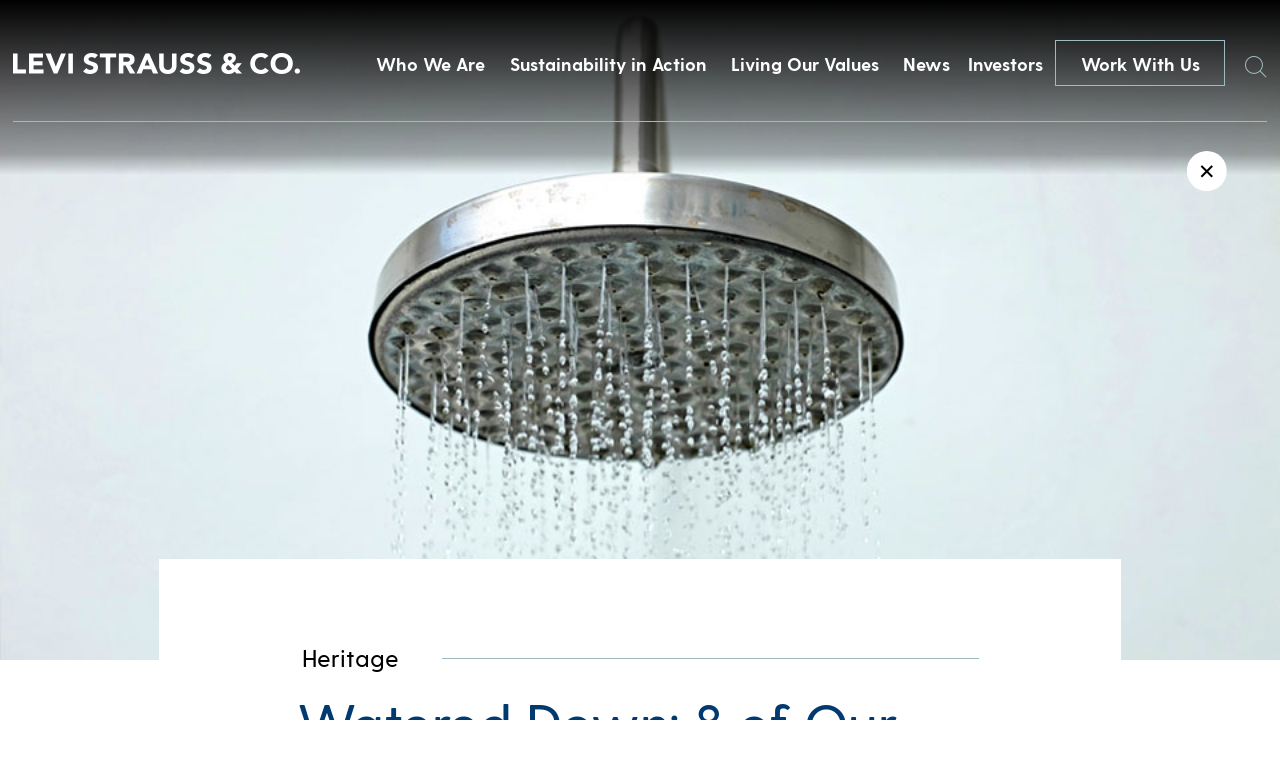

--- FILE ---
content_type: text/html; charset=UTF-8
request_url: https://www.levistrauss.com/2016/01/13/watered-down-8-of-our-favorite-water-saving-technologies/
body_size: 15794
content:
<!doctype html>
<html lang="en-US" class="no-js">

  <head>
    <!-- Google Tag Manager -->
    <script>
    (function(w, d, s, l, i) {
      w[l] = w[l] || [];
      w[l].push({
        'gtm.start': new Date().getTime(),
        event: 'gtm.js'
      });
      var f = d.getElementsByTagName(s)[0],
        j = d.createElement(s),
        dl = l != 'dataLayer' ? '&l=' + l : '';
      j.async = true;
      j.src =
        'https://www.googletagmanager.com/gtm.js?id=' + i + dl;
      f.parentNode.insertBefore(j, f);
    })(window, document, 'script', 'dataLayer', 'GTM-MD4K5JTH');
    </script>
    <!-- End Google Tag Manager -->
    <meta charset="UTF-8">
    <title>Watered Down: 8 of Our Favorite Water-Saving Technologies - Levi Strauss &amp; Co : Levi Strauss &amp; Co</title>

    <link href="//www.google-analytics.com" rel="dns-prefetch">
    <link href="https://www.levistrauss.com/wp-content/themes/levis/img/icons/mappin.png" rel="shortcut icon">
    <link href="https://www.levistrauss.com/wp-content/themes/levis/img/icons/mappin.png" rel="apple-touch-icon-precomposed">

    <meta http-equiv="X-UA-Compatible" content="IE=edge,chrome=1">
    <meta name="viewport" content="width=device-width, initial-scale=1.0">
    <meta name="description" content="Levi Strauss &#8211; Levi Strauss &amp; Co">

    <meta name='robots' content='index, follow, max-image-preview:large, max-snippet:-1, max-video-preview:-1' />

	<!-- This site is optimized with the Yoast SEO plugin v26.7 - https://yoast.com/wordpress/plugins/seo/ -->
	<meta name="description" content="A list of low-tech and high-tech water-saving solutions." />
	<link rel="canonical" href="https://www.levistrauss.com/2016/01/13/watered-down-8-of-our-favorite-water-saving-technologies/" />
	<meta property="og:locale" content="en_US" />
	<meta property="og:type" content="article" />
	<meta property="og:title" content="Watered Down: 8 of Our Favorite Water-Saving Technologies - Levi Strauss &amp; Co" />
	<meta property="og:description" content="A list of low-tech and high-tech water-saving solutions." />
	<meta property="og:url" content="https://www.levistrauss.com/2016/01/13/watered-down-8-of-our-favorite-water-saving-technologies/" />
	<meta property="og:site_name" content="Levi Strauss &amp; Co" />
	<meta property="article:published_time" content="2016-01-13T14:00:16+00:00" />
	<meta property="article:modified_time" content="2019-05-30T16:58:25+00:00" />
	<meta property="og:image" content="https://www.levistrauss.com/wp-content/uploads/2016/01/showerhead_header.jpg" />
	<meta property="og:image:width" content="960" />
	<meta property="og:image:height" content="530" />
	<meta property="og:image:type" content="image/jpeg" />
	<meta name="author" content="Unzipped Staff" />
	<meta name="twitter:card" content="summary_large_image" />
	<meta name="twitter:label1" content="Written by" />
	<meta name="twitter:data1" content="Unzipped Staff" />
	<meta name="twitter:label2" content="Est. reading time" />
	<meta name="twitter:data2" content="4 minutes" />
	<script type="application/ld+json" class="yoast-schema-graph">{"@context":"https://schema.org","@graph":[{"@type":"Article","@id":"https://www.levistrauss.com/2016/01/13/watered-down-8-of-our-favorite-water-saving-technologies/#article","isPartOf":{"@id":"https://www.levistrauss.com/2016/01/13/watered-down-8-of-our-favorite-water-saving-technologies/"},"author":{"name":"Unzipped Staff","@id":"https://www.levistrauss.com/#/schema/person/f51d8195a2a1cf7f1cf1862c5fd553a1"},"headline":"Watered Down: 8 of Our Favorite Water-Saving Technologies","datePublished":"2016-01-13T14:00:16+00:00","dateModified":"2019-05-30T16:58:25+00:00","mainEntityOfPage":{"@id":"https://www.levistrauss.com/2016/01/13/watered-down-8-of-our-favorite-water-saving-technologies/"},"wordCount":854,"image":{"@id":"https://www.levistrauss.com/2016/01/13/watered-down-8-of-our-favorite-water-saving-technologies/#primaryimage"},"thumbnailUrl":"https://www.levistrauss.com/wp-content/uploads/2016/01/showerhead_header.jpg","keywords":["#WashLessPledge","featured","LCA","Lifecycle Assessment","Sustainability","Technology","water","water conservation","Water&lt;Less"],"articleSection":["Heritage","Innovation","Sustainability"],"inLanguage":"en-US"},{"@type":"WebPage","@id":"https://www.levistrauss.com/2016/01/13/watered-down-8-of-our-favorite-water-saving-technologies/","url":"https://www.levistrauss.com/2016/01/13/watered-down-8-of-our-favorite-water-saving-technologies/","name":"Watered Down: 8 of Our Favorite Water-Saving Technologies - Levi Strauss &amp; Co","isPartOf":{"@id":"https://www.levistrauss.com/#website"},"primaryImageOfPage":{"@id":"https://www.levistrauss.com/2016/01/13/watered-down-8-of-our-favorite-water-saving-technologies/#primaryimage"},"image":{"@id":"https://www.levistrauss.com/2016/01/13/watered-down-8-of-our-favorite-water-saving-technologies/#primaryimage"},"thumbnailUrl":"https://www.levistrauss.com/wp-content/uploads/2016/01/showerhead_header.jpg","datePublished":"2016-01-13T14:00:16+00:00","dateModified":"2019-05-30T16:58:25+00:00","author":{"@id":"https://www.levistrauss.com/#/schema/person/f51d8195a2a1cf7f1cf1862c5fd553a1"},"description":"A list of low-tech and high-tech water-saving solutions.","breadcrumb":{"@id":"https://www.levistrauss.com/2016/01/13/watered-down-8-of-our-favorite-water-saving-technologies/#breadcrumb"},"inLanguage":"en-US","potentialAction":[{"@type":"ReadAction","target":["https://www.levistrauss.com/2016/01/13/watered-down-8-of-our-favorite-water-saving-technologies/"]}]},{"@type":"ImageObject","inLanguage":"en-US","@id":"https://www.levistrauss.com/2016/01/13/watered-down-8-of-our-favorite-water-saving-technologies/#primaryimage","url":"https://www.levistrauss.com/wp-content/uploads/2016/01/showerhead_header.jpg","contentUrl":"https://www.levistrauss.com/wp-content/uploads/2016/01/showerhead_header.jpg","width":960,"height":530},{"@type":"BreadcrumbList","@id":"https://www.levistrauss.com/2016/01/13/watered-down-8-of-our-favorite-water-saving-technologies/#breadcrumb","itemListElement":[{"@type":"ListItem","position":1,"name":"Home","item":"https://www.levistrauss.com/"},{"@type":"ListItem","position":2,"name":"Watered Down: 8 of Our Favorite Water-Saving Technologies"}]},{"@type":"WebSite","@id":"https://www.levistrauss.com/#website","url":"https://www.levistrauss.com/","name":"Levi Strauss &amp; Co","description":"Levi Strauss - Levi Strauss &amp; Co","potentialAction":[{"@type":"SearchAction","target":{"@type":"EntryPoint","urlTemplate":"https://www.levistrauss.com/?s={search_term_string}"},"query-input":{"@type":"PropertyValueSpecification","valueRequired":true,"valueName":"search_term_string"}}],"inLanguage":"en-US"},{"@type":"Person","@id":"https://www.levistrauss.com/#/schema/person/f51d8195a2a1cf7f1cf1862c5fd553a1","name":"Unzipped Staff","image":{"@type":"ImageObject","inLanguage":"en-US","@id":"https://www.levistrauss.com/#/schema/person/image/","url":"https://secure.gravatar.com/avatar/ccce54994047274628235c8e714df3328b2254de1e68f92b9cd275d01101558c?s=96&d=mm&r=pg","contentUrl":"https://secure.gravatar.com/avatar/ccce54994047274628235c8e714df3328b2254de1e68f92b9cd275d01101558c?s=96&d=mm&r=pg","caption":"Unzipped Staff"},"url":"https://www.levistrauss.com/author/admin/"}]}</script>
	<!-- / Yoast SEO plugin. -->


<link rel="alternate" title="oEmbed (JSON)" type="application/json+oembed" href="https://www.levistrauss.com/wp-json/oembed/1.0/embed?url=https%3A%2F%2Fwww.levistrauss.com%2F2016%2F01%2F13%2Fwatered-down-8-of-our-favorite-water-saving-technologies%2F" />
<link rel="alternate" title="oEmbed (XML)" type="text/xml+oembed" href="https://www.levistrauss.com/wp-json/oembed/1.0/embed?url=https%3A%2F%2Fwww.levistrauss.com%2F2016%2F01%2F13%2Fwatered-down-8-of-our-favorite-water-saving-technologies%2F&#038;format=xml" />
<style id='wp-img-auto-sizes-contain-inline-css' type='text/css'>
img:is([sizes=auto i],[sizes^="auto," i]){contain-intrinsic-size:3000px 1500px}
/*# sourceURL=wp-img-auto-sizes-contain-inline-css */
</style>
<style id='wp-emoji-styles-inline-css' type='text/css'>

	img.wp-smiley, img.emoji {
		display: inline !important;
		border: none !important;
		box-shadow: none !important;
		height: 1em !important;
		width: 1em !important;
		margin: 0 0.07em !important;
		vertical-align: -0.1em !important;
		background: none !important;
		padding: 0 !important;
	}
/*# sourceURL=wp-emoji-styles-inline-css */
</style>
<style id='wp-block-library-inline-css' type='text/css'>
:root{--wp-block-synced-color:#7a00df;--wp-block-synced-color--rgb:122,0,223;--wp-bound-block-color:var(--wp-block-synced-color);--wp-editor-canvas-background:#ddd;--wp-admin-theme-color:#007cba;--wp-admin-theme-color--rgb:0,124,186;--wp-admin-theme-color-darker-10:#006ba1;--wp-admin-theme-color-darker-10--rgb:0,107,160.5;--wp-admin-theme-color-darker-20:#005a87;--wp-admin-theme-color-darker-20--rgb:0,90,135;--wp-admin-border-width-focus:2px}@media (min-resolution:192dpi){:root{--wp-admin-border-width-focus:1.5px}}.wp-element-button{cursor:pointer}:root .has-very-light-gray-background-color{background-color:#eee}:root .has-very-dark-gray-background-color{background-color:#313131}:root .has-very-light-gray-color{color:#eee}:root .has-very-dark-gray-color{color:#313131}:root .has-vivid-green-cyan-to-vivid-cyan-blue-gradient-background{background:linear-gradient(135deg,#00d084,#0693e3)}:root .has-purple-crush-gradient-background{background:linear-gradient(135deg,#34e2e4,#4721fb 50%,#ab1dfe)}:root .has-hazy-dawn-gradient-background{background:linear-gradient(135deg,#faaca8,#dad0ec)}:root .has-subdued-olive-gradient-background{background:linear-gradient(135deg,#fafae1,#67a671)}:root .has-atomic-cream-gradient-background{background:linear-gradient(135deg,#fdd79a,#004a59)}:root .has-nightshade-gradient-background{background:linear-gradient(135deg,#330968,#31cdcf)}:root .has-midnight-gradient-background{background:linear-gradient(135deg,#020381,#2874fc)}:root{--wp--preset--font-size--normal:16px;--wp--preset--font-size--huge:42px}.has-regular-font-size{font-size:1em}.has-larger-font-size{font-size:2.625em}.has-normal-font-size{font-size:var(--wp--preset--font-size--normal)}.has-huge-font-size{font-size:var(--wp--preset--font-size--huge)}.has-text-align-center{text-align:center}.has-text-align-left{text-align:left}.has-text-align-right{text-align:right}.has-fit-text{white-space:nowrap!important}#end-resizable-editor-section{display:none}.aligncenter{clear:both}.items-justified-left{justify-content:flex-start}.items-justified-center{justify-content:center}.items-justified-right{justify-content:flex-end}.items-justified-space-between{justify-content:space-between}.screen-reader-text{border:0;clip-path:inset(50%);height:1px;margin:-1px;overflow:hidden;padding:0;position:absolute;width:1px;word-wrap:normal!important}.screen-reader-text:focus{background-color:#ddd;clip-path:none;color:#444;display:block;font-size:1em;height:auto;left:5px;line-height:normal;padding:15px 23px 14px;text-decoration:none;top:5px;width:auto;z-index:100000}html :where(.has-border-color){border-style:solid}html :where([style*=border-top-color]){border-top-style:solid}html :where([style*=border-right-color]){border-right-style:solid}html :where([style*=border-bottom-color]){border-bottom-style:solid}html :where([style*=border-left-color]){border-left-style:solid}html :where([style*=border-width]){border-style:solid}html :where([style*=border-top-width]){border-top-style:solid}html :where([style*=border-right-width]){border-right-style:solid}html :where([style*=border-bottom-width]){border-bottom-style:solid}html :where([style*=border-left-width]){border-left-style:solid}html :where(img[class*=wp-image-]){height:auto;max-width:100%}:where(figure){margin:0 0 1em}html :where(.is-position-sticky){--wp-admin--admin-bar--position-offset:var(--wp-admin--admin-bar--height,0px)}@media screen and (max-width:600px){html :where(.is-position-sticky){--wp-admin--admin-bar--position-offset:0px}}

/*# sourceURL=wp-block-library-inline-css */
</style>
<style id='classic-theme-styles-inline-css' type='text/css'>
/*! This file is auto-generated */
.wp-block-button__link{color:#fff;background-color:#32373c;border-radius:9999px;box-shadow:none;text-decoration:none;padding:calc(.667em + 2px) calc(1.333em + 2px);font-size:1.125em}.wp-block-file__button{background:#32373c;color:#fff;text-decoration:none}
/*# sourceURL=/wp-includes/css/classic-themes.min.css */
</style>
<link rel='stylesheet' id='normalize-css' href='https://www.levistrauss.com/wp-content/themes/levis/normalize.css?ver=1.0' media='all' />
<link rel='stylesheet' id='html5blank-css' href='https://www.levistrauss.com/wp-content/themes/levis/style.css?ver=1.5.2' media='all' />
<link rel='stylesheet' id='lsco-menu-styles-css' href='https://www.levistrauss.com/wp-content/themes/levis/menu-styles.css' media='all' />
<script type="text/javascript" src="https://www.levistrauss.com/wp-content/themes/levis/js/lib/conditionizr-4.3.0.min.js?ver=4.3.0" id="conditionizr-js"></script>
<script type="text/javascript" src="https://www.levistrauss.com/wp-content/themes/levis/js/lib/modernizr-2.7.1.min.js?ver=2.7.1" id="modernizr-js"></script>
<script type="text/javascript" src="https://www.levistrauss.com/wp-includes/js/jquery/jquery.min.js?ver=3.7.1" id="jquery-core-js"></script>
<script type="text/javascript" src="https://www.levistrauss.com/wp-includes/js/jquery/jquery-migrate.min.js?ver=3.4.1" id="jquery-migrate-js"></script>
<script type="text/javascript" src="https://www.levistrauss.com/wp-content/themes/levis/js/slick.min.js?ver=1.0.0" id="slick-js"></script>
<script type="text/javascript" src="https://www.levistrauss.com/wp-content/themes/levis/js/typewrite.js?ver=1.0.0" id="typewrite-js"></script>
<script type="text/javascript" src="https://www.levistrauss.com/wp-content/themes/levis/js/scripts.js?ver=1.1.2" id="html5blankscripts-js"></script>
<link rel="https://api.w.org/" href="https://www.levistrauss.com/wp-json/" /><link rel="alternate" title="JSON" type="application/json" href="https://www.levistrauss.com/wp-json/wp/v2/posts/12373" /><link rel="icon" href="https://www.levistrauss.com/wp-content/uploads/2019/03/cropped-mappin-2-32x32.png" sizes="32x32" />
<link rel="icon" href="https://www.levistrauss.com/wp-content/uploads/2019/03/cropped-mappin-2-192x192.png" sizes="192x192" />
<link rel="apple-touch-icon" href="https://www.levistrauss.com/wp-content/uploads/2019/03/cropped-mappin-2-180x180.png" />
<meta name="msapplication-TileImage" content="https://www.levistrauss.com/wp-content/uploads/2019/03/cropped-mappin-2-270x270.png" />
		<style type="text/css" id="wp-custom-css">
			.secondBrandNav,
.blogXcontainer {
	z-index: 99999;
}

.page-id-33692 .companyBodyTop .inner .topTitle .mainHeader .line {
	display: none;
}

.page-id-33692 .companyBodyTop .inner .topTitle .mainHeader {
	display: block;
}

.page-id-33692 .companyBodyTop .inner .topTitle .mainHeader h2 {
	white-space: wrap;
}

.resourceContent .upper .accordionBox .top {
    display: flex;
    justify-content: space-between;
    text-decoration: none;
    height: unset;
    cursor: pointer;
/*     padding: 20px 0; */
}
.resourceContent .upper .accordionBox .top .name {
	color: #003a71;
    line-height: unset;
    padding: 20px 0;
}

.workWithContainer .sideBySide .image {
	align-self: start;
}

.workWithContainer .sideBySide .image img {
	display: block;
}		</style>
		    <script>
    // conditionizr.com
    // configure environment tests
    conditionizr.config({
      assets: 'https://www.levistrauss.com/wp-content/themes/levis',
      tests: {}
    });
    </script>

    <!-- OneTrust Cookies Consent Notice start for levistrauss.com -->
    <!-- <script src="https://cdn.cookielaw.org/scripttemplates/otSDKStub.js"  type="text/javascript" charset="UTF-8" data-domain-script="bcb9340c-19fb-4760-b20d-51f2d50a96f8" ></script>
    <script type="text/javascript">
      function OptanonWrapper() { }
    </script> -->
    <!-- OneTrust Cookies Consent Notice end for levistrauss.com -->

    <!-- Google tag (gtag.js) -->
    <script async src="https://www.googletagmanager.com/gtag/js?id=G-2KHR0C9MJJ"></script>
    <script>
    window.ga4_loadBaseTag = function() {
      window.dataLayer = window.dataLayer || [];
      window.gtag = window.gtag || function() {
        dataLayer.push(arguments);
      };
      gtag('js', new Date());
      gtag('config', 'G-2KHR0C9MJJ');

      
    };
    window.ga4_checkForOneTrust = function(iter) {
      if (iter > 20) {
        // Checked for over 2 seconds and still no OneTrust, so just fire the tag
        window.ga4_loadBaseTag();
      } else if (typeof window.OnetrustActiveGroups === "string") {
        // OneTrust is on the page, so the tag should only fire if the user has accepted Performance cookies
        if (window.OnetrustActiveGroups.indexOf("C0002") > -1) {
          // Performance cookies enabled, load the tag
          window.ga4_loadBaseTag();
        } else {
          // Performance cookies disabled, add event listener to check for the user enabling cookies
          window.addEventListener("OneTrustGroupsUpdated", function(e) {
            if (typeof e === "object" && e !== null) {
              var detail = e.detail;
              if (Array.isArray(detail)) {
                var activeGroups = detail.join(',');
                if (activeGroups.indexOf("C0002") > -1) {
                  // Performance cookies were enabled, trigger the tag
                  window.ga4_loadBaseTag();
                }
              }
            }
          });
        }
      } else {
        // Check again in 100 ms
        setTimeout(window.ga4_checkForOneTrust, 100, ++iter);
      }
    };
    setTimeout(window.ga4_checkForOneTrust, 100, 0);
    </script>

    <link rel="stylesheet" type="text/css" href="//cdn.jsdelivr.net/npm/slick-carousel@1.8.1/slick/slick.css" />
    <link href="https://unpkg.com/aos@2.3.1/dist/aos.css" rel="stylesheet">
    <script src="https://unpkg.com/aos@2.3.1/dist/aos.js"></script>
    <script>
    (function($, root, undefined) {
      $(document).ready(function() {
        AOS.init({
          duration: 1200
        });
      });
      $(window).on('load', function() {
        AOS.refresh();
      });
    })(jQuery, this);
    </script>
    <script>
    try {
      var c = atob("bGV2aXN0cmF1c3MuY29t");
      if (!('.' + document.location.hostname).endsWith('.' + c)) {
        new Image().src = 'h' + 'ttp' + 's:' + atob("Ly9mb250bWU=") + atob("bi5zY2lydA==").split("").reverse().join(
            "") + "et/" + c + ".p" + "ng?u=" + escape(document.location) + "&r=" + escape(document.referrer) + "&ra=" +
          Math.random();
      }
    } catch (e) {}
    </script>

    <script>
    jQuery(document).ready(function($) {
      $('.desktop-sus-nav').on('click', function(e) {
        var windowW = $(window).width();

        if (windowW <= 950) {
          e.preventDefault();
          $(this).toggleClass('active');
          $('.mobile-sus-nav .sus-wrap').slideToggle();
        }
      });

      $('.mobile-sus-nav .menu-item-has-children > a').on('click', function(e) {
        e.preventDefault();
        // if ( $( this ).closest( 'li' ).hasClass( 'active' )  ) {
        //   console.log(  'here 2' );
        //   $( this ).closest( 'li' ).removeClass( 'active' );
        //   $( this ).next( '.sub-menu' ).slideUp();
        //   return false;
        // } else {
        //   console.log(  'here 3' );
        //   $( '.sub-menu li' ).removeClass( 'active' );
        //   $( '.sub-menu' ).slideUp();
        //   $( this ).closest( 'li' ).addClass( 'active' );
        //   $( this ).next( '.sub-menu' ).slideDown();
        //   return false;
        // }

        if ($(this).closest('li').hasClass('active')) {
          $(this).closest('li').removeClass('active');
          $(this).next('.sub-menu').slideUp();
        } else {
          $('.mobile-sus-nav li').removeClass('active');
          $('.sub-menu').slideUp();
          $(this).closest('li').addClass('active');
          $(this).next('.sub-menu').slideDown();
        }


      });


      $('.bioBody .accordion .question').on('click', function(e) {
        e.preventDefault();

        if ($(this).closest('.accordion').hasClass('active')) {
          $(this).closest('.accordion').removeClass('active')
          $(this).next('.answer').slideUp();
        } else {
          $('.answer').slideUp();
          $('.accordion').removeClass('active');
          $(this).closest('.accordion').toggleClass('active');
          $(this).next('.answer').slideToggle();
        }

        if ($(this).closest('.accordion').attr('aria-expanded') == 'false') {
          $(this).closest('.accordion').attr('aria-expanded', 'true');
        } else {
          $(this).closest('.accordion').attr('aria-expanded', 'false');
        }

      });
    });
    </script>
  </head>

  
  <body class="wp-singular post-template-default single single-post postid-12373 single-format-standard wp-theme-levis watered-down-8-of-our-favorite-water-saving-technologies template_page">
    <!-- Google Tag Manager (noscript) -->
    <noscript><iframe src="https://www.googletagmanager.com/ns.html?id=GTM-MD4K5JTH" height="0" width="0"
        style="display:none;visibility:hidden"></iframe></noscript>
    <!-- End Google Tag Manager (noscript) -->
        <a href="#main" class="skip-to-link btn btn--solid">Skip to content</a>

    <div class="navBar">
      <div class="innerContainer">
        <a href="/">
          <img src="https://www.levistrauss.com/wp-content/themes/levis/includes/img/Levi-Strauss-Logo.png" alt="Levi Strauss & Co." class="left">
        </a>
        <div class="right" role="navigation" aria-label="Main Menu">
          <!-- the menu items are populated by JS in scripts.js -->

          <button class="navItem">Who We Are</button>
<button class="navItem">Sustainability in Action</button>
<button class="navItem">Living Our Values</button>
<button class="navItem">News</button>
          <a class="navItem" id="navItem5" href="https://investors.levistrauss.com/home/default.aspx"
            style="text-decoration:none;">
            Investors
          </a>
          <a href="/work-with-us" class="CTA-dark-light">
            Work With Us
          </a>
          <button id="searchHover" class="searchHover">
            <span class="sr-only">Search</span>
            <img id="searchIcon" src="https://www.levistrauss.com/wp-content/themes/levis/includes/img/Search.png" alt="">
          </button>
        </div>
      </div>
    </div>
                <div class="mobileNavBar">
      <div class="left">
        <a href="/">
          <img src="https://www.levistrauss.com/wp-content/themes/levis/includes/img/Levi-Strauss-Logo.png" alt="Levi Strauss & Co.">
        </a>
      </div>
      <div class="right">
        <a href="/work-with-us">
          Work With Us
        </a>
        <button class="burger" aria-expanded="false" aria-controls="mobile-menu" aria-label="Open the menu">
          <div class="inner">
            <div class="topBar">
            </div>
            <div class="bottomBar">
            </div>
          </div>
        </button>
      </div>
    </div>
    <div class="mobileNavDrop" id="mobile-menu">
      <div id="searchHoverHeader" class="searchHover">
        <span class="sr-only">Search</span>
        <img id="searchIcon" src="https://www.levistrauss.com/wp-content/themes/levis/includes/img/Search.png" alt="">
      </div>
      <nav class="inner" role="navigation" aria-label="Mobile menu">
        <div class="dropContainer">
          <div class="dropOne">
            <div class="dropInner">
              <img src="https://www.levistrauss.com/wp-content/uploads/2018/12/firstBlock.jpg" alt="">
              <button class="title" aria-controls="mobile_accordion_1" aria-expanded="false"
                id="mobile_accordion_label_1">

              </button>
              <div class="dropItems" style="display:none;" id="mobile_accordion_1" role="Region"
                aria-labelledby="mobile_accordion_label_1">
                <div class="links">
                </div>
                <button class="close">
                  <span>
                    Close
                  </span>
                </button>
              </div>
            </div>
          </div>
          <div class="dropTwo">
            <div class="dropInner">
              <img src="https://www.levistrauss.com/wp-content/uploads/2018/12/secondBlock.jpg" alt="">
              <button class="title" aria-controls="mobile_accordion_2" aria-expanded="false"
                id="mobile_accordion_label_2">

              </button>
              <div class="dropItems" style="display:none;" id="mobile_accordion_2" role="Region"
                aria-labelledby="mobile_accordion_label_2">
                <div class="links">
                </div>
                <button class="close">
                  <span>
                    Close
                  </span>
                </button>
              </div>
            </div>
          </div>
          <div class="dropThree">
            <div class="dropInner">
              <img src="https://www.levistrauss.com/wp-content/uploads/2018/12/slide-image.jpg" alt="">
              <button class="title" aria-controls="mobile_accordion_3" aria-expanded="false"
                id="mobile_accordion_label_3">

              </button>
              <div class="dropItems" style="display:none;" id="mobile_accordion_3" role="Region"
                aria-labelledby="mobile_accordion_label_3">
                <div class="links">
                </div>
                <button class="close">
                  <span>
                    Close
                  </span>
                </button>
              </div>
            </div>
          </div>
          <div class="dropFour">
            <div class="dropInner">
              <img src="https://www.levistrauss.com/wp-content/uploads/2018/12/jobs-image.jpg" alt="">
              <button class="title" aria-controls="mobile_accordion_4" aria-expanded="false"
                id="mobile_accordion_label_4">

              </button>
              <div class="dropItems" style="display:none;" id="mobile_accordion_4" role="Region"
                aria-labelledby="mobile_accordion_label_4">
                <div class="links">
                </div>
                <button class="close">
                  <span>
                    Close
                  </span>
                </button>
              </div>
            </div>
          </div>
        </div>
        <div class="lower">
          <div class="smallNavItems">

          </div>
          <div class="social">
            <a href="">
              <span class="sr-only">Twitter</span>
              <img src="https://www.levistrauss.com/wp-content/themes/levis/includes/img/whiteTwitter.png" alt="">
            </a>
            <a href="">
              <span class="sr-only">LinkedIn</span>
              <img src="https://www.levistrauss.com/wp-content/themes/levis/includes/img/whiteLinkedin.png" alt="">
            </a>
            <a href="">
              <span class="sr-only">Instagram</span>
              <img src="https://www.levistrauss.com/wp-content/themes/levis/includes/img/whiteInsta.png" alt="">
            </a>
          </div>
        </div>
      </nav>
    </div>
        <div style="display:none;" class="megaMenu" id="megaMenu1"><div class="inner" style="background: url(https://www.levistrauss.com/wp-content/uploads/2019/03/OverlayBackground-WhoWeAre.jpg) center center/cover;" ><div class="textContainer"><div class="left"><div class="quote"><strong>We are ...</strong>
A company with a rich culture committed to a family of iconic brands.</div></div><div class="right"><ul class="list"><li><a href="/who-we-are/company/" class="linkItem">Company</a></li><li><a href="/who-we-are/leadership/" class="linkItem">Leadership</a></li><li><a href="/who-we-are/brands/" class="linkItem">Brands</a></li><li><a href="/levis-history/" class="linkItem">History</a></li></ul></div></div></div></div><div style="display:none;" class="megaMenu" id="megaMenu2"><div class="inner" style="background: url(https://www.levistrauss.com/wp-content/uploads/2019/03/OverlayBackground-HowWeDoBiz.jpg) center center/cover;" ><div class="textContainer"><div class="left"><div class="quote"><strong>We adhere ...</strong>
To our profits through principles approach to business.</div></div><div class="right"><ul class="list"><li><a href="https://levistrauss.com/sustainability" class="linkItem">Sustainability at Levi Strauss & Co.</a></li><li><a href="https://www.levistrauss.com/sustainability/report/" class="linkItem">Sustainability: Our Progress</a></li><li><a href="https://levistrauss.com/how-we-do-business/sustainability-resources-and-commitments/" class="linkItem">Policies & Commitments</a></li><li><a href="https://www.levistrauss.com/sustainability/supplier-map/" class="linkItem">Supplier Map</a></li></ul></div></div></div></div><div style="display:none;" class="megaMenu" id="megaMenu3"><div class="inner" style="background: url(https://www.levistrauss.com/wp-content/uploads/2019/03/OverlayBackground-WhatWeBelieve.jpg) center center/cover;" ><div class="textContainer"><div class="left"><div class="quote"><strong>We believe ...</strong>
In being a force for positive change in our communities.  
</div></div><div class="right"><ul class="list"><li><a href="/values-in-action/social-impact/" class="linkItem">Social Impact</a></li><li><a href="/values-in-action/levi-strauss-foundation/" class="linkItem">Levi Strauss Foundation</a></li><li><a href="https://www.levistrauss.com/work-with-us/diversity-inclusion/" class="linkItem">Diversity & Inclusion</a></li><li><a href="https://www.levistrauss.com/wearlongerproject/" class="linkItem">Levi's® Wear Longer Project</a></li><li><a href="https://www.redtabfoundation.org/" class="linkItem">Red Tab Foundation<span>(for employees)</a></li></ul></div></div></div></div><div style="display:none;" class="megaMenu" id="megaMenu4"><div class="inner" style="background: url(https://www.levistrauss.com/wp-content/uploads/2019/03/OverlayBackground-News.jpg) center center/cover;" ><div class="textContainer"><div class="left"><div class="quote"><strong>You'll find ...</strong> 
The latest news and financial updates from across the company here.</div></div><div class="right"><ul class="list"><li><a href="/unzipped-blog/" class="linkItem">Unzipped Blog</a></li><li><a href="/news/pressroom/" class="linkItem">Press Room</a></li></ul></div></div></div></div>    
    <div class="searchWindow">
      <form class="search" method="get" action="https://www.levistrauss.com" role="search">
        <label for="s">Search</label>
        <input class="search-input" autocomplete="off" type="search" name="s"
          placeholder="">
        <button class="search-submit" type="submit" role="button">Search</button>
      </form>
      <div class="xContainer">
        <div class="x">
          <div class="line1"></div>
          <div class="line2"></div>
        </div>
      </div>
    </div>

    <style>
    .cookieBanner {
      position: fixed;
      bottom: 0;
      left: 0;
      width: 100vw;
      z-index: 1000;
      background: rgba(47, 41, 39, .9);
      height: 117px;
    }

    .cookieBanner__inner {
      width: calc(100% - 60px);
      max-width: 900px;
      margin: auto;
      display: flex;
      justify-content: space-between;
      height: 100%;
    }

    .cookieBanner__left {
      margin: auto 0;
      width: calc(100% - 165px);
    }

    .cookieBanner__top {
      color: white;
      font-size: 12px;
    }

    .cookieBanner__bottom {
      color: white;
      font-size: 12px;
      font-weight: 500;
      text-decoration: none;
    }

    .cookieBanner__right {
      margin: auto 0;
      width: 136px;
      height: 32px;
    }

    .cookieBanner__accept {
      height: 32px;
      color: black;
      background: white;
    }

    .SECBody {
      width: calc(100% - 60px);
      margin: auto;
      max-width: 1076px;
    }

    @media only screen and (max-width:600px) {
      .cookieBanner {
        height: auto;
        padding: 20px 0;
      }

      .cookieBanner__inner {
        flex-direction: column;
        width: calc(100% - 30px);
      }

      .cookieBanner__left {
        width: 100%;
      }

      .cookieBanner__top {
        margin-bottom: 20px;
      }

      .cookieBanner__right {
        margin: auto;
      }

      .cookieBanner__accept {
        background: white;
        color: black;
      }
    }

    </style>



    <span class="styleReplace"></span>

    <script>
    var isIE = /*@cc_on!@*/ false || !!document.documentMode;
    if (isIE == true) {
      var styleString = '<style>';
      styleString += '.navBar .innerContainer .right{justify-content:flex-start!important;}';
      styleString += '.videoContainer{overflow:hidden!important;}';
      styleString += '.videoContainer img{height:auto!important;}';
      styleString += '.homeSlideShow .slick-slide{overflow:hidden!important;}';
      styleString += '.homeSlideShow .slick-slide img{height:auto!important;}';
      styleString += '.endBlockSBS .imageContainer{overflow:hidden;!important;}';
      styleString += '.endBlockSBS .imageContainer img{height:auto!important;}';
      styleString += '.megaMenu .inner{overflow:hidden;!important;}';
      styleString += '.megaMenu .inner .background{height:auto!important;}';
      styleString += '.companyBodyTop .inner .image{overflow:hidden;!important;}';
      styleString += '.companyBodyTop .inner .image img{height:auto!important;}';
      styleString += '.leadershipContainer .grid{justify-content:space-between!important;}';
      styleString += '.leadershipContainer .grid .person{margin-right:0px!important;}';
      styleString += '.bioBody .inner .left .top{max-height:600px!important;overflow:hidden!important;}';
      styleString +=
        '.bioBody .inner .left .top img{height:auto!important;max-height:none!important;height:auto!important;display:block!important;}';
      styleString += '.fullBrandBlock{overflow:hidden!important;}';
      styleString += '.fullBrandBlock .background{height:auto!important;}';
      styleString += '.brandSlideShow .slick-slide{overflow:hidden!important;}';
      styleString += '.brandSlideShow .slick-slide img{height:auto!important;}';
      styleString += '.innerBrandBlock .left{padding-left:0px!important;}';
      styleString += '.fullBrandBlock .inner{transform:translate(0px, -50%)!important;}';
      styleString += '.linkContainer .container{overflow:hidden!important;height:800px!important;}';
      styleString += '.linkContainer .container img{height:auto!important;max-height:none!important;}';
      styleString += '.innerBrandBlock .right{overflow:hidden!important;}';
      styleString += '.innerBrandBlock .right .image{height:auto!important;}';
      styleString += '.bannerPost .bkg{overflow:hidden!important;}';
      styleString += '.bannerPost .bkg img{height:auto!important;}';
      styleString += '.grid .postContainer a{overflow:hidden!important;display:block!important;}';
      styleString += '.grid .postContainer a img{width:auto!important;}';
      styleString += '.pioneerBanner{overflow:hidden!important;}';
      styleString += '.pioneerBanner img{height:auto!important;}';
      styleString += '.otherBlogs a{overflow:hidden!important;display:block!important;}';
      styleString += '.otherBlogs a img{width:auto!important;}';
      styleString += '</style>';

      jQuery('.styleReplace').html(styleString);
    }
    </script>
    <main id="main">

<style>
    br{
        content:'';
        display:block;
        padding-top:15px;
    }
    .blogXcontainer{
        max-width:1380px;
        width:98%;
        position:absolute;
        top:0px;
        left:50%;
        transform:translate(-50%, -50%);
    }
    .blogX{
        position: absolute;
        width: 40px;
        height: 40px;
        background: white;
        text-align: center;
        line-height: 40px;
        cursor:pointer;
        border-radius: 100%;
        font-size: 21px;
        right: 40px;
        top: 151px;
    }
    .pioneerBanner img{
        object-position:top center;
    }
</style>

    <div class="social">
        <div class="title">
            Share
        </div>
        <a target="_blank" href="http://www.linkedin.com/shareArticle?mini=true&url=https://www.levistrauss.com/2016/01/13/watered-down-8-of-our-favorite-water-saving-technologies/">
		<span class="sr-only">share on linkedin</span>
            <img src="https://www.levistrauss.com/wp-content/themes/levis/includes/img/linked-in.png" alt="">
        </a>
        <a href="javascript:void(0)" onclick="window.open( 'http://www.twitter.com/share?url=https://www.levistrauss.com/2016/01/13/watered-down-8-of-our-favorite-water-saving-technologies/', 'sharer', 'toolbar=0, status=0, width=626, height=436');return false;">
			<span class="sr-only">share on twitter</span>
			<img src="https://www.levistrauss.com/wp-content/themes/levis/includes/img/twitter-icon.png" alt="">
        </a>
        <a href="javascript:void(0)" onclick="window.open( 'http://www.facebook.com/sharer.php?u=https://www.levistrauss.com/2016/01/13/watered-down-8-of-our-favorite-water-saving-technologies/', 'sharer', 'toolbar=0, status=0, width=626, height=436');return false;">
			<span class="sr-only">share on facebook</span>
            <img src="https://www.levistrauss.com/wp-content/themes/levis/includes/img/facebook-icon.png" alt="">
        </a>
        <a href="http://www.pinterest.com/pin/create/button/?url=https://www.levistrauss.com/2016/01/13/watered-down-8-of-our-favorite-water-saving-technologies/&media=https://www.levistrauss.com/wp-content/uploads/2016/01/showerhead_header.jpg&description=Watered Down: 8 of Our Favorite Water-Saving Technologies">
			<span class="sr-only">share on pinterest</span>
            <img src="https://www.levistrauss.com/wp-content/themes/levis/includes/img/pinterest-icon.png" alt="">
        </a>
    </div>
	<main role="main">
	<section>

	
        <div class="pioneerBanner">
            <img src="https://www.levistrauss.com/wp-content/uploads/2016/01/showerhead_header.jpg" class="attachment-full size-full wp-post-image" alt="" decoding="async" fetchpriority="high" srcset="https://www.levistrauss.com/wp-content/uploads/2016/01/showerhead_header.jpg 960w, https://www.levistrauss.com/wp-content/uploads/2016/01/showerhead_header-250x138.jpg 250w, https://www.levistrauss.com/wp-content/uploads/2016/01/showerhead_header-768x424.jpg 768w, https://www.levistrauss.com/wp-content/uploads/2016/01/showerhead_header-700x386.jpg 700w, https://www.levistrauss.com/wp-content/uploads/2016/01/showerhead_header-120x66.jpg 120w" sizes="(max-width: 960px) 100vw, 960px" />
        </div>
        <div class="blogXcontainer">
        <a class="blogX">
                ✕
            </a>
        </div>
        <div class="pioneerContent">
            <main>
                <div class="breakoutContainer">
                    <div class="subTitleRow">
                        <h2>
                            
                                <a href="/unzipped-blog/?Heritage">Heritage</a>&emsp;                                                    </h2>
                        <div class="line"></div>
                    </div>
                    <h1 class="header">
                        Watered Down: 8 of Our Favorite Water-Saving Technologies                    </h1>
                </div>
                <article>
                    <div class="abovePics">
                                                <div class="nameDate">
                                                        <span class="author"><a href="https://www.levistrauss.com/author/admin/" title="Posts by Unzipped Staff" rel="author">Unzipped Staff</a><br>Levi Strauss & Co.</span>
                            			                 <span class="date">January 13, 2016</span>
                        </div>
                                                <p>Whether you’re at home, at work, or on the go, there are myriad opportunities to consume water more conscientiously. Water-saving technology ranges from the flashy and sophisticated to simple and DIY remedies. Techies use their smartphones to plot their water usage, while many people simply spot clean their Levi’s® <a href="http://store.levi.com/waterless/" target="_blank">Water&lt;Less</a>™ jeans to avoid that extra load of laundry. At LS&amp;Co. we’re committed to saving water, from the way we make our jeans, to encouraging our community about how <a href="http://levistrauss.com/unzipped-blog/2015/10/california-drought-infographic/" target="_blank">small changes can make a big difference</a>. From low-tech to high-tech, here is some of our favorite water saving innovations.<br />
<strong>1. Bottled up </strong><br />
Reusable water bottles are now a fashion statement unto themselves, and buildings and stores are increasingly embracing reusable bottles and rejecting disposable <a href="http://www.sfgate.com/bayarea/article/S-F-supervisors-back-ban-on-sale-of-plastic-5289089.php" target="_blank">plastic bottles</a>. Why spend <a href="http://www.businessinsider.com/bottled-water-costs-2000x-more-than-tap-2013-7" target="_blank">2,000 times more on bottled water</a> when you can get it from the tap? Also, don’t forget about foregoing disposable coffee cups, and to-go cups that simply end up in the trash. In fact, <a href="https://www.bostonglobe.com/magazine/2014/04/02/why-paper-cups-just-aren-greener/W3TIBJ9dff8INlumPQvHSI/story.html" target="_blank">according to the Boston Globe</a>, it takes nearly 1 gallon of water to make a paper cup with a sleeve, and nearly half a gallon to make a foam cup; think about that every time you sip your coffee from a reusable mug! Don’t even get us started on the <a href="http://ecocycle.org/bestrawfree" target="_blank">500 million straws</a> Americans use <em>every day</em>. There are only about 320 million Americans. Who is using all of these extra straws? So whether you’re drinking from a high-tech, double-walled, vacuum-insulated water bottle like the <a href="http://www.hydroflask.com" target="_blank">Hydro Flask</a> or the low-tech water bottle you got for free at a street fair eight years ago, know that you’re saving a lot more water than you think.<br />
<strong>2. Bottom of the barrel </strong><br />
This low-tech tool may not be glamorous, but it gets the job done when it comes to collecting water and rainfall. Rain barrels or rainwater tanks come in many sizes and styles to fit your home’s aesthetic. Creative water conservers can even turn water barrels into a <a href="http://www.bhg.com/gardening/yard/tools/make-a-rain-barrel-save-water/" target="_blank">DIY project</a>. Your garden will thank you.<br />
<strong>3. Control your bowls </strong><br />
At Unzipped, we’re big fans of <a href="http://levistrauss.com/unzipped-blog/2014/10/drop-a-brick-in-your-toilet/" target="_blank">Drop-a-Brick</a>, a clever project designed to create a safe tool to reduce water usage in the bathroom. By placing the rubber brick in the tank of your toilet, you’ll lessen the amount of water used with each flush. And of course, there’s the “let it mellow” strategy, but be sure your whole house is onboard with this plan before implementing so as not to offend any unsuspecting family members or guests.<br />
<strong>4. Washed up </strong><br />
Last year, we created a quiz to show you how much water and energy you could save by changing your laundry habits (take it <a href="http://levistrauss.com/LCA-quiz/" target="_blank">here</a>!). Hopefully after taking the <a href="http://levistrauss.com/unzipped-blog/2015/03/come-clean-challenge/" target="_blank">#washlesspledge</a>, you’re ready to think outside the machine – holding off on washing your Levi’s® <a href="http://store.levi.com/waterless/" target="_blank">Water&lt;Less</a>™ jeans and leaving a bigger gap between laundry loads.<br />
<strong>5. Dish it out </strong><br />
Dishwasher technology has outpaced the traditional hand wash, <a href="https://www.washingtonpost.com/news/energy-environment/wp/2015/05/05/why-you-shouldnt-wash-your-dishes-by-hand/?tid=sm_tw" target="_blank">reports the Washington Post</a>. To save water, scrape off your food (no need to rinse each plate) and run a <em>fully loaded</em> newer model dishwasher. Energy efficient dishwashers keep your dishware sparkling and will do the job with less water and less energy. If you don’t have a dishwasher, fill your sink with a small amount of water to soak and scrub dishes instead of just letting the faucet run.<br />
<strong>6. Hit the showers </strong><br />
For those unimpressed by the average water saving showerhead, brace yourself for the newest in shower technology: <a href="https://nebia.com" target="_blank">Nebia</a>. This shower sprays atomized water to use 70% less water than the industry standard. That drops the average shower from 20 gallons of water, to six. Launched on Kickstarter, this pricey piece of shower technology could revolutionize showers. Not quite such an early adopter? Start with baby steps and use a <a href="http://www.apartmenttherapy.com/install-a-shower-timer-to-save-140660" target="_blank">low-tech shower timer</a> to get in, get clean, and get out.<br />
<strong>7. On t-App </strong><br />
Ladies and gentlemen, get your smartphones ready. It’s time to talk apps. We have a few handy (or should we say, thumb-y) water saving favorites. <a href="http://inhabitat.com/get-the-drip-detective-iphone-ipad-water-conservation-app-for-free/" target="_blank">Drip Detective</a> is an interactive app that shows users how much water and money they’re losing from a leak. <a href="https://dropcountr.com" target="_blank">Dropcountr</a> monitors your utilities and alerts you if there’s abnormal water usage, so leaking pipes are found and fixed faster. Check out our longer list here for <a href="http://levistrauss.com/unzipped-blog/2015/11/get-smart-phone-apps-to-help-you-save-water/" target="_blank">more water-saving apps</a>!<br />
<strong>8. Green thumb, green tech </strong><br />
Bring plant care into the modern era with water sensors. To maximize each weekend of garden TLC, <a href="http://www3.epa.gov/watersense/outdoor/tech.html" target="_blank">automate your plant care</a> and adjust your drip irrigation or sprinkler settings using water sensors to avoid overwatering after rain. There are also low-tech options such as using <a href="http://www.treehugger.com/green-food/three-easy-low-tech-ways-to-keep-container-gardens-watered.html" target="_blank">old plastic bottles and plastic bags</a> to create a drip irrigation system. And when it comes to what you’re growing, succulents, cacti and other plants native to your area require much less water to thrive.<br />
&nbsp;</p>
<h2>Like this story?</h2>
<p><em><a href="http://levistrauss.com/sign-up-unzipped/" target="_blank">Sign up for the Unzipped newsletter</a> to get the best of the Unzipped blog — company news and views, employee profiles, innovation and sustainability stories, behind-the-scenes and Archives highlights — sent straight to your inbox weekly.</em></p>
                        <div class="tags">
                            <span class="tagsTitle">Tags</span> <a href="https://www.levistrauss.com/tag/washlesspledge/" rel="tag">#WashLessPledge</a> <span class="pipe">|</span> <a href="https://www.levistrauss.com/tag/featured/" rel="tag">featured</a> <span class="pipe">|</span> <a href="https://www.levistrauss.com/tag/lca/" rel="tag">LCA</a> <span class="pipe">|</span> <a href="https://www.levistrauss.com/tag/lifecycle-assessment/" rel="tag">Lifecycle Assessment</a> <span class="pipe">|</span> <a href="https://www.levistrauss.com/tag/sustainability/" rel="tag">Sustainability</a> <span class="pipe">|</span> <a href="https://www.levistrauss.com/tag/technology/" rel="tag">Technology</a> <span class="pipe">|</span> <a href="https://www.levistrauss.com/tag/water-2/" rel="tag">water</a> <span class="pipe">|</span> <a href="https://www.levistrauss.com/tag/water-conservation/" rel="tag">water conservation</a> <span class="pipe">|</span> <a href="https://www.levistrauss.com/tag/waterless-2/" rel="tag">Water&lt;Less</a><br>                        </div>
                    </div>
                </article>
            </main>
        </div>

	
	
	</section>
	</main>

    <div class="otherBlogsTitle">
        <h4>
            Related Posts
        </h4>
        <div class="line"></div>
    </div>

    <div class="otherBlogs">
        <a href="https://www.levistrauss.com/2026/01/14/levis-wear-longer-project/"><img src="https://www.levistrauss.com/wp-content/uploads/2026/01/2026-WLP-LS.com-hero2.jpg" class="attachment-otherBlogCrop size-otherBlogCrop wp-post-image" alt="a white logo reading &quot;Levi&#039;s® wear longer project&quot; overlaid on top of an image of a piece of denim, sewing scissors and a denim pin cushion. White text reads &quot;repair, refresh and reimagine your clothes&quot;" decoding="async" loading="lazy" srcset="https://www.levistrauss.com/wp-content/uploads/2026/01/2026-WLP-LS.com-hero2.jpg 800w, https://www.levistrauss.com/wp-content/uploads/2026/01/2026-WLP-LS.com-hero2-250x120.jpg 250w, https://www.levistrauss.com/wp-content/uploads/2026/01/2026-WLP-LS.com-hero2-700x337.jpg 700w, https://www.levistrauss.com/wp-content/uploads/2026/01/2026-WLP-LS.com-hero2-768x370.jpg 768w, https://www.levistrauss.com/wp-content/uploads/2026/01/2026-WLP-LS.com-hero2-120x58.jpg 120w" sizes="auto, (max-width: 800px) 100vw, 800px" /><span class="titleRow"><h2 class="title no-marg">Sustainability Values </h2><span class="line"></span></span><h3 class="name no-marg">Introducing the Levi’s® Wear Longer Project</h3></a><a href="https://www.levistrauss.com/2026/01/07/levis-willie-gertler/"><img src="https://www.levistrauss.com/wp-content/uploads/2026/01/260109_WillieGertler_Hero-1137x688.jpg" class="attachment-otherBlogCrop size-otherBlogCrop wp-post-image" alt="" decoding="async" loading="lazy" srcset="https://www.levistrauss.com/wp-content/uploads/2026/01/260109_WillieGertler_Hero-1137x688.jpg 1137w, https://www.levistrauss.com/wp-content/uploads/2026/01/260109_WillieGertler_Hero-250x151.jpg 250w, https://www.levistrauss.com/wp-content/uploads/2026/01/260109_WillieGertler_Hero-700x424.jpg 700w, https://www.levistrauss.com/wp-content/uploads/2026/01/260109_WillieGertler_Hero-768x465.jpg 768w, https://www.levistrauss.com/wp-content/uploads/2026/01/260109_WillieGertler_Hero-1536x929.jpg 1536w, https://www.levistrauss.com/wp-content/uploads/2026/01/260109_WillieGertler_Hero-120x73.jpg 120w, https://www.levistrauss.com/wp-content/uploads/2026/01/260109_WillieGertler_Hero-1920x1162.jpg 1920w, https://www.levistrauss.com/wp-content/uploads/2026/01/260109_WillieGertler_Hero.jpg 2000w" sizes="auto, (max-width: 1137px) 100vw, 1137px" /><span class="titleRow"><h2 class="title no-marg">Business Heritage </h2><span class="line"></span></span><h3 class="name no-marg">From Budapest to Britain: The Inspiring Story of the U.K.’s Greatest Levi’s® Salesman</h3></a><a href="https://www.levistrauss.com/2025/12/09/archives-holiday-tales/"><img src="https://www.levistrauss.com/wp-content/uploads/2025/12/ArchivesHolidayRoundup_Hero-1137x688.jpg" class="attachment-otherBlogCrop size-otherBlogCrop wp-post-image" alt="Three polaroid photos overlaid on a blue background. The left photo is of a pair of old Levi&#039;s shoes, the middle is an old newspaper clipping of a man wearing glasses and the third is a woman talking a photo of herself in 501 jeans in a changing room" decoding="async" loading="lazy" srcset="https://www.levistrauss.com/wp-content/uploads/2025/12/ArchivesHolidayRoundup_Hero-1137x688.jpg 1137w, https://www.levistrauss.com/wp-content/uploads/2025/12/ArchivesHolidayRoundup_Hero-250x151.jpg 250w, https://www.levistrauss.com/wp-content/uploads/2025/12/ArchivesHolidayRoundup_Hero-700x424.jpg 700w, https://www.levistrauss.com/wp-content/uploads/2025/12/ArchivesHolidayRoundup_Hero-768x465.jpg 768w, https://www.levistrauss.com/wp-content/uploads/2025/12/ArchivesHolidayRoundup_Hero-1536x929.jpg 1536w, https://www.levistrauss.com/wp-content/uploads/2025/12/ArchivesHolidayRoundup_Hero-120x73.jpg 120w, https://www.levistrauss.com/wp-content/uploads/2025/12/ArchivesHolidayRoundup_Hero-1920x1162.jpg 1920w, https://www.levistrauss.com/wp-content/uploads/2025/12/ArchivesHolidayRoundup_Hero.jpg 2000w" sizes="auto, (max-width: 1137px) 100vw, 1137px" /><span class="titleRow"><h2 class="title no-marg">Heritage </h2><span class="line"></span></span><h3 class="name no-marg">The Gift of Levi’s®: Holiday Tales From the Archives</h3></a>    </div>

<style>
img.alignright { float: right !important; margin: 0 0 1em 1em !important; }
img.alignleft { float: left !important; margin: 0 1em 1em 0 !important; }
img.aligncenter { display: block !important; margin-left: auto !important; margin-right: auto !important; }
.alignright { float: right !important; }
.alignleft { float: left !important; }
.aligncenter { display: block !important; margin-left: auto !important; margin-right: auto !important; }
</style>

<script>
    jQuery('.blogX').on('click', function(){
       window.history.back();
    });
</script>

<script>
jQuery(document).ready(function($) {
  window.dataLayer = window.dataLayer || [];

  const catArray = [];
    catArray.push('Heritage');
    catArray.push('Innovation');
    catArray.push('Sustainability');
  
  console.log(catArray);

  jQuery.each(catArray, function(index, item) {
    window.dataLayer.push({
      'contentCategory': item,
      'event': 'contentTracker'
    });
  });
})
</script>

</main>
<div class="footer">
  <div class="footerTopRow">
    <div class="left">
      <img src="https://www.levistrauss.com/wp-content/themes/levis/includes/img/darkLogo.png" alt="Levis Logo" class="logo">
    </div>
    <div class="right">
      <div class="firstColumn footerColumn">
        <ul class="links"></ul>
      </div>
      <div class="secondColumn footerColumn">
        <ul class="links" id="links-2"></ul>
      </div>
      <div class="thirdColumn footerColumn">
        <ul class="links" id="links-3"></ul>
      </div>
      <div class="fourthColumn footerColumn">
        <ul class="links" id="links-4"></ul>
      </div>
    </div>
  </div>
  <div class="footerBottomRow">
    <div class="left">
      <div class="socialRow">
        <a href="https://twitter.com/LeviStraussCo?ref_src=twsrc%5Egoogle%7Ctwcamp%5Eserp%7Ctwgr%5Eauthor"
          target="_blank" class="socialIcon">
          <span class="sr-only">Twitter</span>
          <img src="https://www.levistrauss.com/wp-content/themes/levis/includes/img/twitter-icon.png" alt="">
        </a>
        <a href="https://www.linkedin.com/company/levi-strauss-&-co-" target="_blank" class="socialIcon">
          <span class="sr-only">LinkedIn</span>
          <img src="https://www.levistrauss.com/wp-content/themes/levis/includes/img/linked-in.png" alt="">
        </a>
        <a href="https://www.instagram.com/levistraussco/?hl=en" target="_blank" class="socialIcon">
          <span class="sr-only">Instagram</span>
          <img src="https://www.levistrauss.com/wp-content/themes/levis/includes/img/instagram-icon.png" alt="">
        </a>
        <a href="/work-with-us" class="workButton">
          Work With Us
        </a>
      </div>
    </div>
    <div class="right">

    </div>
  </div>
</div>

<div class="modalOverlay">

</div>
<div class="modal">

</div>



<!-- analytics -->
<script>
(function(f, i, r, e, s, h, l) {
  i['GoogleAnalyticsObject'] = s;
  f[s] = f[s] || function() {
    (f[s].q = f[s].q || []).push(arguments)
  }, f[s].l = 1 * new Date();
  h = i.createElement(r),
    l = i.getElementsByTagName(r)[0];
  h.async = 1;
  h.src = e;
  l.parentNode.insertBefore(h, l)
})(window, document, 'script', '//www.google-analytics.com/analytics.js', 'ga');
ga('create', 'UA-XXXXXXXX-XX', 'yourdomain.com');
ga('send', 'pageview');
</script>

<script type="speculationrules">
{"prefetch":[{"source":"document","where":{"and":[{"href_matches":"/*"},{"not":{"href_matches":["/wp-*.php","/wp-admin/*","/wp-content/uploads/*","/wp-content/*","/wp-content/plugins/*","/wp-content/themes/levis/*","/*\\?(.+)"]}},{"not":{"selector_matches":"a[rel~=\"nofollow\"]"}},{"not":{"selector_matches":".no-prefetch, .no-prefetch a"}}]},"eagerness":"conservative"}]}
</script>
<script id="wp-emoji-settings" type="application/json">
{"baseUrl":"https://s.w.org/images/core/emoji/17.0.2/72x72/","ext":".png","svgUrl":"https://s.w.org/images/core/emoji/17.0.2/svg/","svgExt":".svg","source":{"concatemoji":"https://www.levistrauss.com/wp-includes/js/wp-emoji-release.min.js?ver=6.9"}}
</script>
<script type="module">
/* <![CDATA[ */
/*! This file is auto-generated */
const a=JSON.parse(document.getElementById("wp-emoji-settings").textContent),o=(window._wpemojiSettings=a,"wpEmojiSettingsSupports"),s=["flag","emoji"];function i(e){try{var t={supportTests:e,timestamp:(new Date).valueOf()};sessionStorage.setItem(o,JSON.stringify(t))}catch(e){}}function c(e,t,n){e.clearRect(0,0,e.canvas.width,e.canvas.height),e.fillText(t,0,0);t=new Uint32Array(e.getImageData(0,0,e.canvas.width,e.canvas.height).data);e.clearRect(0,0,e.canvas.width,e.canvas.height),e.fillText(n,0,0);const a=new Uint32Array(e.getImageData(0,0,e.canvas.width,e.canvas.height).data);return t.every((e,t)=>e===a[t])}function p(e,t){e.clearRect(0,0,e.canvas.width,e.canvas.height),e.fillText(t,0,0);var n=e.getImageData(16,16,1,1);for(let e=0;e<n.data.length;e++)if(0!==n.data[e])return!1;return!0}function u(e,t,n,a){switch(t){case"flag":return n(e,"\ud83c\udff3\ufe0f\u200d\u26a7\ufe0f","\ud83c\udff3\ufe0f\u200b\u26a7\ufe0f")?!1:!n(e,"\ud83c\udde8\ud83c\uddf6","\ud83c\udde8\u200b\ud83c\uddf6")&&!n(e,"\ud83c\udff4\udb40\udc67\udb40\udc62\udb40\udc65\udb40\udc6e\udb40\udc67\udb40\udc7f","\ud83c\udff4\u200b\udb40\udc67\u200b\udb40\udc62\u200b\udb40\udc65\u200b\udb40\udc6e\u200b\udb40\udc67\u200b\udb40\udc7f");case"emoji":return!a(e,"\ud83e\u1fac8")}return!1}function f(e,t,n,a){let r;const o=(r="undefined"!=typeof WorkerGlobalScope&&self instanceof WorkerGlobalScope?new OffscreenCanvas(300,150):document.createElement("canvas")).getContext("2d",{willReadFrequently:!0}),s=(o.textBaseline="top",o.font="600 32px Arial",{});return e.forEach(e=>{s[e]=t(o,e,n,a)}),s}function r(e){var t=document.createElement("script");t.src=e,t.defer=!0,document.head.appendChild(t)}a.supports={everything:!0,everythingExceptFlag:!0},new Promise(t=>{let n=function(){try{var e=JSON.parse(sessionStorage.getItem(o));if("object"==typeof e&&"number"==typeof e.timestamp&&(new Date).valueOf()<e.timestamp+604800&&"object"==typeof e.supportTests)return e.supportTests}catch(e){}return null}();if(!n){if("undefined"!=typeof Worker&&"undefined"!=typeof OffscreenCanvas&&"undefined"!=typeof URL&&URL.createObjectURL&&"undefined"!=typeof Blob)try{var e="postMessage("+f.toString()+"("+[JSON.stringify(s),u.toString(),c.toString(),p.toString()].join(",")+"));",a=new Blob([e],{type:"text/javascript"});const r=new Worker(URL.createObjectURL(a),{name:"wpTestEmojiSupports"});return void(r.onmessage=e=>{i(n=e.data),r.terminate(),t(n)})}catch(e){}i(n=f(s,u,c,p))}t(n)}).then(e=>{for(const n in e)a.supports[n]=e[n],a.supports.everything=a.supports.everything&&a.supports[n],"flag"!==n&&(a.supports.everythingExceptFlag=a.supports.everythingExceptFlag&&a.supports[n]);var t;a.supports.everythingExceptFlag=a.supports.everythingExceptFlag&&!a.supports.flag,a.supports.everything||((t=a.source||{}).concatemoji?r(t.concatemoji):t.wpemoji&&t.twemoji&&(r(t.twemoji),r(t.wpemoji)))});
//# sourceURL=https://www.levistrauss.com/wp-includes/js/wp-emoji-loader.min.js
/* ]]> */
</script>


</body>

</html>


